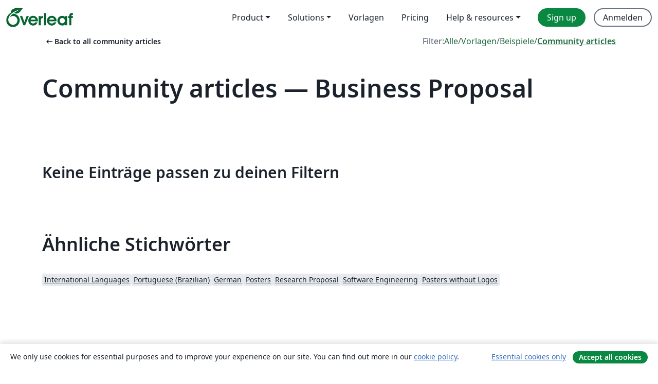

--- FILE ---
content_type: text/html; charset=utf-8
request_url: https://de.overleaf.com/articles/tagged/business-proposal
body_size: 10628
content:
<!DOCTYPE html><html lang="de"><head><title translate="no">Artikel – Papers, Präsentationen, Berichte und mehr - Overleaf, Online-LaTeX-Editor</title><meta name="twitter:title" content="Artikel – Papers, Präsentationen, Berichte und mehr"><meta name="og:title" content="Artikel – Papers, Präsentationen, Berichte und mehr"><meta name="description" content="Erstelle schöne Dokumente ausgehend von unserer Galerie mit LaTeX-Vorlagen für Zeitschriften, Konferenzen, Abschlussarbeiten, Berichte, Lebensläufe und vieles mehr."><meta itemprop="description" content="Erstelle schöne Dokumente ausgehend von unserer Galerie mit LaTeX-Vorlagen für Zeitschriften, Konferenzen, Abschlussarbeiten, Berichte, Lebensläufe und vieles mehr."><meta itemprop="image" content="https://cdn.overleaf.com/img/ol-brand/overleaf_og_logo.png"><meta name="image" content="https://cdn.overleaf.com/img/ol-brand/overleaf_og_logo.png"><meta itemprop="name" content="Overleaf, the Online LaTeX Editor"><meta name="twitter:card" content="summary"><meta name="twitter:site" content="@overleaf"><meta name="twitter:description" content="Ein einfach bedienbarer Online-LaTeX-Editor. Keine Installation notwendig, Zusammenarbeit in Echtzeit, Versionskontrolle, Hunderte von LaTeX-Vorlagen und mehr"><meta name="twitter:image" content="https://cdn.overleaf.com/img/ol-brand/overleaf_og_logo.png"><meta property="fb:app_id" content="400474170024644"><meta property="og:description" content="Ein einfach bedienbarer Online-LaTeX-Editor. Keine Installation notwendig, Zusammenarbeit in Echtzeit, Versionskontrolle, Hunderte von LaTeX-Vorlagen und mehr"><meta property="og:image" content="https://cdn.overleaf.com/img/ol-brand/overleaf_og_logo.png"><meta property="og:type" content="website"><meta name="viewport" content="width=device-width, initial-scale=1.0, user-scalable=yes"><link rel="icon" sizes="32x32" href="https://cdn.overleaf.com/favicon-32x32.png"><link rel="icon" sizes="16x16" href="https://cdn.overleaf.com/favicon-16x16.png"><link rel="icon" href="https://cdn.overleaf.com/favicon.svg" type="image/svg+xml"><link rel="apple-touch-icon" href="https://cdn.overleaf.com/apple-touch-icon.png"><link rel="mask-icon" href="https://cdn.overleaf.com/mask-favicon.svg" color="#046530"><link rel="canonical" href="https://de.overleaf.com/articles/tagged/business-proposal"><link rel="manifest" href="https://cdn.overleaf.com/web.sitemanifest"><link rel="stylesheet" href="https://cdn.overleaf.com/stylesheets/main-style-7f23c183fb9dcc57cef3.css" id="main-stylesheet"><link rel="alternate" href="https://www.overleaf.com/articles/tagged/business-proposal" hreflang="en"><link rel="alternate" href="https://cs.overleaf.com/articles/tagged/business-proposal" hreflang="cs"><link rel="alternate" href="https://es.overleaf.com/articles/tagged/business-proposal" hreflang="es"><link rel="alternate" href="https://pt.overleaf.com/articles/tagged/business-proposal" hreflang="pt"><link rel="alternate" href="https://fr.overleaf.com/articles/tagged/business-proposal" hreflang="fr"><link rel="alternate" href="https://de.overleaf.com/articles/tagged/business-proposal" hreflang="de"><link rel="alternate" href="https://sv.overleaf.com/articles/tagged/business-proposal" hreflang="sv"><link rel="alternate" href="https://tr.overleaf.com/articles/tagged/business-proposal" hreflang="tr"><link rel="alternate" href="https://it.overleaf.com/articles/tagged/business-proposal" hreflang="it"><link rel="alternate" href="https://cn.overleaf.com/articles/tagged/business-proposal" hreflang="zh-CN"><link rel="alternate" href="https://no.overleaf.com/articles/tagged/business-proposal" hreflang="no"><link rel="alternate" href="https://ru.overleaf.com/articles/tagged/business-proposal" hreflang="ru"><link rel="alternate" href="https://da.overleaf.com/articles/tagged/business-proposal" hreflang="da"><link rel="alternate" href="https://ko.overleaf.com/articles/tagged/business-proposal" hreflang="ko"><link rel="alternate" href="https://ja.overleaf.com/articles/tagged/business-proposal" hreflang="ja"><link rel="preload" href="https://cdn.overleaf.com/js/de-json-bdf884ba7b16472ea729.js" as="script" nonce="b5x5f7QUvKTr9IIQQVG3tQ=="><script type="text/javascript" nonce="b5x5f7QUvKTr9IIQQVG3tQ==" id="ga-loader" data-ga-token="UA-112092690-1" data-ga-token-v4="G-RV4YBCCCWJ" data-cookie-domain=".overleaf.com" data-session-analytics-id="3d043330-3a62-465a-a440-52b00d16460b">var gaSettings = document.querySelector('#ga-loader').dataset;
var gaid = gaSettings.gaTokenV4;
var gaToken = gaSettings.gaToken;
var cookieDomain = gaSettings.cookieDomain;
var sessionAnalyticsId = gaSettings.sessionAnalyticsId;
if(gaid) {
    var additionalGaConfig = sessionAnalyticsId ? { 'user_id': sessionAnalyticsId } : {};
    window.dataLayer = window.dataLayer || [];
    function gtag(){
        dataLayer.push(arguments);
    }
    gtag('js', new Date());
    gtag('config', gaid, { 'anonymize_ip': true, ...additionalGaConfig });
}
if (gaToken) {
    window.ga = window.ga || function () {
        (window.ga.q = window.ga.q || []).push(arguments);
    }, window.ga.l = 1 * new Date();
}
var loadGA = window.olLoadGA = function() {
    if (gaid) {
        var s = document.createElement('script');
        s.setAttribute('async', 'async');
        s.setAttribute('src', 'https://www.googletagmanager.com/gtag/js?id=' + gaid);
        document.querySelector('head').append(s);
    } 
    if (gaToken) {
        (function(i,s,o,g,r,a,m){i['GoogleAnalyticsObject']=r;i[r]=i[r]||function(){
        (i[r].q=i[r].q||[]).push(arguments)},i[r].l=1*new Date();a=s.createElement(o),
        m=s.getElementsByTagName(o)[0];a.async=1;a.src=g;m.parentNode.insertBefore(a,m)
        })(window,document,'script','//www.google-analytics.com/analytics.js','ga');
        ga('create', gaToken, cookieDomain.replace(/^\./, ""));
        ga('set', 'anonymizeIp', true);
        if (sessionAnalyticsId) {
            ga('set', 'userId', sessionAnalyticsId);
        }
        ga('send', 'pageview');
    }
};
// Check if consent given (features/cookie-banner)
var oaCookie = document.cookie.split('; ').find(function(cookie) {
    return cookie.startsWith('oa=');
});
if(oaCookie) {
    var oaCookieValue = oaCookie.split('=')[1];
    if(oaCookieValue === '1') {
        loadGA();
    }
}
</script><meta name="ol-csrfToken" content="1gLwb16F-Cspf_46KN-KOEbD3R-7KESa4JQM"><meta name="ol-baseAssetPath" content="https://cdn.overleaf.com/"><meta name="ol-mathJaxPath" content="/js/libs/mathjax-3.2.2/es5/tex-svg-full.js"><meta name="ol-dictionariesRoot" content="/js/dictionaries/0.0.3/"><meta name="ol-usersEmail" content=""><meta name="ol-ab" data-type="json" content="{}"><meta name="ol-user_id"><meta name="ol-i18n" data-type="json" content="{&quot;currentLangCode&quot;:&quot;de&quot;}"><meta name="ol-ExposedSettings" data-type="json" content="{&quot;isOverleaf&quot;:true,&quot;appName&quot;:&quot;Overleaf&quot;,&quot;adminEmail&quot;:&quot;support@overleaf.com&quot;,&quot;dropboxAppName&quot;:&quot;Overleaf&quot;,&quot;ieeeBrandId&quot;:15,&quot;hasAffiliationsFeature&quot;:true,&quot;hasSamlFeature&quot;:true,&quot;samlInitPath&quot;:&quot;/saml/ukamf/init&quot;,&quot;hasLinkUrlFeature&quot;:true,&quot;hasLinkedProjectFileFeature&quot;:true,&quot;hasLinkedProjectOutputFileFeature&quot;:true,&quot;siteUrl&quot;:&quot;https://www.overleaf.com&quot;,&quot;emailConfirmationDisabled&quot;:false,&quot;maxEntitiesPerProject&quot;:2000,&quot;maxUploadSize&quot;:52428800,&quot;projectUploadTimeout&quot;:120000,&quot;recaptchaSiteKey&quot;:&quot;6LebiTwUAAAAAMuPyjA4pDA4jxPxPe2K9_ndL74Q&quot;,&quot;recaptchaDisabled&quot;:{&quot;invite&quot;:true,&quot;login&quot;:false,&quot;passwordReset&quot;:false,&quot;register&quot;:false,&quot;addEmail&quot;:false},&quot;textExtensions&quot;:[&quot;tex&quot;,&quot;latex&quot;,&quot;sty&quot;,&quot;cls&quot;,&quot;bst&quot;,&quot;bib&quot;,&quot;bibtex&quot;,&quot;txt&quot;,&quot;tikz&quot;,&quot;mtx&quot;,&quot;rtex&quot;,&quot;md&quot;,&quot;asy&quot;,&quot;lbx&quot;,&quot;bbx&quot;,&quot;cbx&quot;,&quot;m&quot;,&quot;lco&quot;,&quot;dtx&quot;,&quot;ins&quot;,&quot;ist&quot;,&quot;def&quot;,&quot;clo&quot;,&quot;ldf&quot;,&quot;rmd&quot;,&quot;lua&quot;,&quot;gv&quot;,&quot;mf&quot;,&quot;yml&quot;,&quot;yaml&quot;,&quot;lhs&quot;,&quot;mk&quot;,&quot;xmpdata&quot;,&quot;cfg&quot;,&quot;rnw&quot;,&quot;ltx&quot;,&quot;inc&quot;],&quot;editableFilenames&quot;:[&quot;latexmkrc&quot;,&quot;.latexmkrc&quot;,&quot;makefile&quot;,&quot;gnumakefile&quot;],&quot;validRootDocExtensions&quot;:[&quot;tex&quot;,&quot;Rtex&quot;,&quot;ltx&quot;,&quot;Rnw&quot;],&quot;fileIgnorePattern&quot;:&quot;**/{{__MACOSX,.git,.texpadtmp,.R}{,/**},.!(latexmkrc),*.{dvi,aux,log,toc,out,pdfsync,synctex,synctex(busy),fdb_latexmk,fls,nlo,ind,glo,gls,glg,bbl,blg,doc,docx,gz,swp}}&quot;,&quot;sentryAllowedOriginRegex&quot;:&quot;^(https://[a-z]+\\\\.overleaf.com|https://cdn.overleaf.com|https://compiles.overleafusercontent.com)/&quot;,&quot;sentryDsn&quot;:&quot;https://4f0989f11cb54142a5c3d98b421b930a@app.getsentry.com/34706&quot;,&quot;sentryEnvironment&quot;:&quot;production&quot;,&quot;sentryRelease&quot;:&quot;622e7e8ad2b5493d4c55abc8392fb050a629b015&quot;,&quot;hotjarId&quot;:&quot;5148484&quot;,&quot;hotjarVersion&quot;:&quot;6&quot;,&quot;enableSubscriptions&quot;:true,&quot;gaToken&quot;:&quot;UA-112092690-1&quot;,&quot;gaTokenV4&quot;:&quot;G-RV4YBCCCWJ&quot;,&quot;propensityId&quot;:&quot;propensity-001384&quot;,&quot;cookieDomain&quot;:&quot;.overleaf.com&quot;,&quot;templateLinks&quot;:[{&quot;name&quot;:&quot;Journal articles&quot;,&quot;url&quot;:&quot;/gallery/tagged/academic-journal&quot;,&quot;trackingKey&quot;:&quot;academic-journal&quot;},{&quot;name&quot;:&quot;Books&quot;,&quot;url&quot;:&quot;/gallery/tagged/book&quot;,&quot;trackingKey&quot;:&quot;book&quot;},{&quot;name&quot;:&quot;Formal letters&quot;,&quot;url&quot;:&quot;/gallery/tagged/formal-letter&quot;,&quot;trackingKey&quot;:&quot;formal-letter&quot;},{&quot;name&quot;:&quot;Assignments&quot;,&quot;url&quot;:&quot;/gallery/tagged/homework&quot;,&quot;trackingKey&quot;:&quot;homework-assignment&quot;},{&quot;name&quot;:&quot;Posters&quot;,&quot;url&quot;:&quot;/gallery/tagged/poster&quot;,&quot;trackingKey&quot;:&quot;poster&quot;},{&quot;name&quot;:&quot;Presentations&quot;,&quot;url&quot;:&quot;/gallery/tagged/presentation&quot;,&quot;trackingKey&quot;:&quot;presentation&quot;},{&quot;name&quot;:&quot;Reports&quot;,&quot;url&quot;:&quot;/gallery/tagged/report&quot;,&quot;trackingKey&quot;:&quot;lab-report&quot;},{&quot;name&quot;:&quot;CVs and résumés&quot;,&quot;url&quot;:&quot;/gallery/tagged/cv&quot;,&quot;trackingKey&quot;:&quot;cv&quot;},{&quot;name&quot;:&quot;Theses&quot;,&quot;url&quot;:&quot;/gallery/tagged/thesis&quot;,&quot;trackingKey&quot;:&quot;thesis&quot;},{&quot;name&quot;:&quot;view_all&quot;,&quot;url&quot;:&quot;/latex/templates&quot;,&quot;trackingKey&quot;:&quot;view-all&quot;}],&quot;labsEnabled&quot;:true,&quot;wikiEnabled&quot;:true,&quot;templatesEnabled&quot;:true,&quot;cioWriteKey&quot;:&quot;2530db5896ec00db632a&quot;,&quot;cioSiteId&quot;:&quot;6420c27bb72163938e7d&quot;,&quot;linkedInInsightsPartnerId&quot;:&quot;7472905&quot;}"><meta name="ol-splitTestVariants" data-type="json" content="{&quot;hotjar-marketing&quot;:&quot;default&quot;}"><meta name="ol-splitTestInfo" data-type="json" content="{&quot;hotjar-marketing&quot;:{&quot;phase&quot;:&quot;release&quot;,&quot;badgeInfo&quot;:{&quot;tooltipText&quot;:&quot;&quot;,&quot;url&quot;:&quot;&quot;}}}"><meta name="ol-algolia" data-type="json" content="{&quot;appId&quot;:&quot;SK53GL4JLY&quot;,&quot;apiKey&quot;:&quot;9ac63d917afab223adbd2cd09ad0eb17&quot;,&quot;indexes&quot;:{&quot;wiki&quot;:&quot;learn-wiki&quot;,&quot;gallery&quot;:&quot;gallery-production&quot;}}"><meta name="ol-isManagedAccount" data-type="boolean"><meta name="ol-shouldLoadHotjar" data-type="boolean"><meta name="ol-galleryTagName" data-type="string" content="business-proposal"></head><body class="website-redesign" data-theme="default"><a class="skip-to-content" href="#main-content">Zum Inhalt springen</a><nav class="navbar navbar-default navbar-main navbar-expand-lg website-redesign-navbar" aria-label="Primary"><div class="container-fluid navbar-container"><div class="navbar-header"><a class="navbar-brand" href="/" aria-label="Overleaf"><div class="navbar-logo"></div></a></div><button class="navbar-toggler collapsed" id="navbar-toggle-btn" type="button" data-bs-toggle="collapse" data-bs-target="#navbar-main-collapse" aria-controls="navbar-main-collapse" aria-expanded="false" aria-label="Toggle Navigation"><span class="material-symbols" aria-hidden="true" translate="no">menu</span></button><div class="navbar-collapse collapse" id="navbar-main-collapse"><ul class="nav navbar-nav navbar-right ms-auto" role="menubar"><!-- loop over header_extras--><li class="dropdown subdued" role="none"><button class="dropdown-toggle" aria-haspopup="true" aria-expanded="false" data-bs-toggle="dropdown" role="menuitem" event-tracking="menu-expand" event-tracking-mb="true" event-tracking-trigger="click" event-segmentation="{&quot;item&quot;:&quot;product&quot;,&quot;location&quot;:&quot;top-menu&quot;}">Product</button><ul class="dropdown-menu dropdown-menu-end" role="menu"><li role="none"><a class="dropdown-item" role="menuitem" href="/about/features-overview" event-tracking="menu-click" event-tracking-mb="true" event-tracking-trigger="click" event-segmentation='{"item":"premium-features","location":"top-menu"}'>Features</a></li><li role="none"><a class="dropdown-item" role="menuitem" href="/about/ai-features" event-tracking="menu-click" event-tracking-mb="true" event-tracking-trigger="click" event-segmentation='{"item":"ai-features","location":"top-menu"}'>AI</a></li></ul></li><li class="dropdown subdued" role="none"><button class="dropdown-toggle" aria-haspopup="true" aria-expanded="false" data-bs-toggle="dropdown" role="menuitem" event-tracking="menu-expand" event-tracking-mb="true" event-tracking-trigger="click" event-segmentation="{&quot;item&quot;:&quot;solutions&quot;,&quot;location&quot;:&quot;top-menu&quot;}">Solutions</button><ul class="dropdown-menu dropdown-menu-end" role="menu"><li role="none"><a class="dropdown-item" role="menuitem" href="/for/enterprises" event-tracking="menu-click" event-tracking-mb="true" event-tracking-trigger="click" event-segmentation='{"item":"enterprises","location":"top-menu"}'>For business</a></li><li role="none"><a class="dropdown-item" role="menuitem" href="/for/universities" event-tracking="menu-click" event-tracking-mb="true" event-tracking-trigger="click" event-segmentation='{"item":"universities","location":"top-menu"}'>Für Universitäten</a></li><li role="none"><a class="dropdown-item" role="menuitem" href="/for/government" event-tracking="menu-click" event-tracking-mb="true" event-tracking-trigger="click" event-segmentation='{"item":"government","location":"top-menu"}'>For government</a></li><li role="none"><a class="dropdown-item" role="menuitem" href="/for/publishers" event-tracking="menu-click" event-tracking-mb="true" event-tracking-trigger="click" event-segmentation='{"item":"publishers","location":"top-menu"}'>Für Verlage</a></li><li role="none"><a class="dropdown-item" role="menuitem" href="/about/customer-stories" event-tracking="menu-click" event-tracking-mb="true" event-tracking-trigger="click" event-segmentation='{"item":"customer-stories","location":"top-menu"}'>Customer stories</a></li></ul></li><li class="subdued" role="none"><a class="nav-link subdued" role="menuitem" href="/latex/templates" event-tracking="menu-click" event-tracking-mb="true" event-tracking-trigger="click" event-segmentation='{"item":"templates","location":"top-menu"}'>Vorlagen</a></li><li class="subdued" role="none"><a class="nav-link subdued" role="menuitem" href="/user/subscription/plans" event-tracking="menu-click" event-tracking-mb="true" event-tracking-trigger="click" event-segmentation='{"item":"pricing","location":"top-menu"}'>Pricing</a></li><li class="dropdown subdued nav-item-help" role="none"><button class="dropdown-toggle" aria-haspopup="true" aria-expanded="false" data-bs-toggle="dropdown" role="menuitem" event-tracking="menu-expand" event-tracking-mb="true" event-tracking-trigger="click" event-segmentation="{&quot;item&quot;:&quot;help-and-resources&quot;,&quot;location&quot;:&quot;top-menu&quot;}">Help & resources</button><ul class="dropdown-menu dropdown-menu-end" role="menu"><li role="none"><a class="dropdown-item" role="menuitem" href="/learn" event-tracking="menu-click" event-tracking-mb="true" event-tracking-trigger="click" event-segmentation='{"item":"learn","location":"top-menu"}'>Dokumentation</a></li><li role="none"><a class="dropdown-item" role="menuitem" href="/for/community/resources" event-tracking="menu-click" event-tracking-mb="true" event-tracking-trigger="click" event-segmentation='{"item":"help-guides","location":"top-menu"}'>Help guides</a></li><li role="none"><a class="dropdown-item" role="menuitem" href="/about/why-latex" event-tracking="menu-click" event-tracking-mb="true" event-tracking-trigger="click" event-segmentation='{"item":"why-latex","location":"top-menu"}'>Why LaTeX?</a></li><li role="none"><a class="dropdown-item" role="menuitem" href="/blog" event-tracking="menu-click" event-tracking-mb="true" event-tracking-trigger="click" event-segmentation='{"item":"blog","location":"top-menu"}'>Blog</a></li><li role="none"><a class="dropdown-item" role="menuitem" data-ol-open-contact-form-modal="contact-us" data-bs-target="#contactUsModal" href data-bs-toggle="modal" event-tracking="menu-click" event-tracking-mb="true" event-tracking-trigger="click" event-segmentation='{"item":"contact","location":"top-menu"}'><span>Kontaktiere uns</span></a></li></ul></li><!-- logged out--><!-- register link--><li class="primary" role="none"><a class="nav-link" role="menuitem" href="/register" event-tracking="menu-click" event-tracking-action="clicked" event-tracking-trigger="click" event-tracking-mb="true" event-segmentation='{"page":"/articles/tagged/business-proposal","item":"register","location":"top-menu"}'>Sign up</a></li><!-- login link--><li role="none"><a class="nav-link" role="menuitem" href="/login" event-tracking="menu-click" event-tracking-action="clicked" event-tracking-trigger="click" event-tracking-mb="true" event-segmentation='{"page":"/articles/tagged/business-proposal","item":"login","location":"top-menu"}'>Anmelden</a></li><!-- projects link and account menu--></ul></div></div></nav><main class="gallery gallery-tagged content content-page" id="main-content"><div class="container"><div class="tagged-header-container"><div class="row"><div class="col-xl-6 col-lg-5"><a class="previous-page-link" href="/articles"><span class="material-symbols material-symbols-rounded" aria-hidden="true" translate="no">arrow_left_alt</span>Back to all community articles</a></div><div class="col-xl-6 col-lg-7"><div class="gallery-filters"><span>Filter:</span><a href="/gallery/tagged/business-proposal">Alle</a><span aria-hidden="true">/</span><a href="/latex/templates/tagged/business-proposal">Vorlagen</a><span aria-hidden="true">/</span><a href="/latex/examples/tagged/business-proposal">Beispiele</a><span aria-hidden="true">/</span><a class="active" href="/articles/tagged/business-proposal">Community articles</a></div></div><div class="col-md-12"><h1 class="gallery-title">Community articles — Business Proposal</h1></div></div><div class="row"><div class="col-lg-8"><p class="gallery-summary"></p></div></div></div><p class="no-articles-matching">Keine Einträge passen zu deinen Filtern</p><div class="row related-tags-header"><div class="col"><h2>Ähnliche Stichwörter</h2></div></div><div class="row"><div class="col"><ul class="related-tags badge-link-list" id="related-tags"><li><a class="badge-link badge-link-light col-auto" href="/articles/tagged/international-languages"><span class="badge text-dark bg-light"><span class="badge-content" data-bs-title="International Languages" data-badge-tooltip data-bs-placement="bottom">International Languages</span></span></a></li><li><a class="badge-link badge-link-light col-auto" href="/articles/tagged/portuguese-brazilian"><span class="badge text-dark bg-light"><span class="badge-content" data-bs-title="Portuguese (Brazilian)" data-badge-tooltip data-bs-placement="bottom">Portuguese (Brazilian)</span></span></a></li><li><a class="badge-link badge-link-light col-auto" href="/articles/tagged/german"><span class="badge text-dark bg-light"><span class="badge-content" data-bs-title="German" data-badge-tooltip data-bs-placement="bottom">German</span></span></a></li><li><a class="badge-link badge-link-light col-auto" href="/articles/tagged/poster"><span class="badge text-dark bg-light"><span class="badge-content" data-bs-title="Posters" data-badge-tooltip data-bs-placement="bottom">Posters</span></span></a></li><li><a class="badge-link badge-link-light col-auto" href="/articles/tagged/research-proposal"><span class="badge text-dark bg-light"><span class="badge-content" data-bs-title="Research Proposal" data-badge-tooltip data-bs-placement="bottom">Research Proposal</span></span></a></li><li><a class="badge-link badge-link-light col-auto" href="/articles/tagged/soft_eng"><span class="badge text-dark bg-light"><span class="badge-content" data-bs-title="Software Engineering" data-badge-tooltip data-bs-placement="bottom">Software Engineering</span></span></a></li><li><a class="badge-link badge-link-light col-auto" href="/articles/tagged/unbranded-poster"><span class="badge text-dark bg-light"><span class="badge-content" data-bs-title="Posters without Logos" data-badge-tooltip data-bs-placement="bottom">Posters without Logos</span></span></a></li></ul></div></div><div class="row show-more-tags d-none" id="more-tags-container"><div class="col-auto"><button class="btn btn-sm btn-secondary" id="more-tags" aria-controls="related-tags">Show more</button></div></div><div class="row"><div class="col-12"><div class="begin-now-card"><div class="card card-pattern"><div class="card-body"><p class="dm-mono"><span class="font-size-display-xs"><span class="text-purple-bright">\begin</span><wbr><span class="text-green-bright">{</span><span>now</span><span class="text-green-bright">}</span></span></p><p>Discover why over 25 million people worldwide trust Overleaf with their work.</p><p class="card-links"><a class="btn btn-primary card-link" href="/register">Sign up for free</a><a class="btn card-link btn-secondary" href="/user/subscription/plans">Explore all plans</a></p></div></div></div></div></div></div></main><footer class="fat-footer hidden-print website-redesign-fat-footer"><div class="fat-footer-container"><div class="fat-footer-sections"><div class="footer-section" id="footer-brand"><a class="footer-brand" href="/" aria-label="Overleaf"></a></div><div class="footer-section"><h2 class="footer-section-heading">Über uns</h2><ul class="list-unstyled"><li><a href="/about">Über uns</a></li><li><a href="https://digitalscience.pinpointhq.com/">Karriere</a></li><li><a href="/blog">Blog</a></li></ul></div><div class="footer-section"><h2 class="footer-section-heading">Solutions</h2><ul class="list-unstyled"><li><a href="/for/enterprises">For business</a></li><li><a href="/for/universities">Für Universitäten</a></li><li><a href="/for/government">For government</a></li><li><a href="/for/publishers">Für Verlage</a></li><li><a href="/about/customer-stories">Customer stories</a></li></ul></div><div class="footer-section"><h2 class="footer-section-heading">Lernen</h2><ul class="list-unstyled"><li><a href="/learn/latex/Learn_LaTeX_in_30_minutes">LaTeX in 30 Minuten</a></li><li><a href="/latex/templates">Vorlagen</a></li><li><a href="/events/webinars">Webinare</a></li><li><a href="/learn/latex/Tutorials">Tutorials</a></li><li><a href="/learn/latex/Inserting_Images">So fügst du Bilder ein</a></li><li><a href="/learn/latex/Tables">So erstellst du Tabellen</a></li></ul></div><div class="footer-section"><h2 class="footer-section-heading">Pricing</h2><ul class="list-unstyled"><li><a href="/user/subscription/plans?itm_referrer=footer-for-indv">For individuals</a></li><li><a href="/user/subscription/plans?plan=group&amp;itm_referrer=footer-for-groups">For groups and organizations</a></li><li><a href="/user/subscription/plans?itm_referrer=footer-for-students#student-annual">Für Studierende</a></li></ul></div><div class="footer-section"><h2 class="footer-section-heading">Mach mit</h2><ul class="list-unstyled"><li><a href="https://forms.gle/67PSpN1bLnjGCmPQ9">Teile uns deine Meinung mit</a></li></ul></div><div class="footer-section"><h2 class="footer-section-heading">Hilfe</h2><ul class="list-unstyled"><li><a href="/learn">Dokumentation </a></li><li><a href="/contact">Kontaktiere uns </a></li><li><a href="https://status.overleaf.com/">Website-Status</a></li></ul></div></div><div class="fat-footer-base"><div class="fat-footer-base-section fat-footer-base-meta"><div class="fat-footer-base-item"><div class="fat-footer-base-copyright">© 2026 Overleaf</div><a href="/legal">Datenschutz und Nutzungsbedingungen</a><a href="https://www.digital-science.com/security-certifications/">Compliance</a></div><ul class="fat-footer-base-item list-unstyled fat-footer-base-language"><li class="dropdown dropup subdued language-picker" dropdown><button class="btn btn-link btn-inline-link" id="language-picker-toggle" dropdown-toggle data-ol-lang-selector-tooltip data-bs-toggle="dropdown" aria-haspopup="true" aria-expanded="false" aria-label="Select Sprache" tooltip="Sprache" title="Sprache"><span class="material-symbols" aria-hidden="true" translate="no">translate</span>&nbsp;<span class="language-picker-text">Deutsch</span></button><ul class="dropdown-menu dropdown-menu-sm-width" role="menu" aria-labelledby="language-picker-toggle"><li class="dropdown-header">Sprache</li><li class="lng-option"><a class="menu-indent dropdown-item" href="https://www.overleaf.com/articles/tagged/business-proposal" role="menuitem" aria-selected="false">English</a></li><li class="lng-option"><a class="menu-indent dropdown-item" href="https://cs.overleaf.com/articles/tagged/business-proposal" role="menuitem" aria-selected="false">Čeština</a></li><li class="lng-option"><a class="menu-indent dropdown-item" href="https://es.overleaf.com/articles/tagged/business-proposal" role="menuitem" aria-selected="false">Español</a></li><li class="lng-option"><a class="menu-indent dropdown-item" href="https://pt.overleaf.com/articles/tagged/business-proposal" role="menuitem" aria-selected="false">Português</a></li><li class="lng-option"><a class="menu-indent dropdown-item" href="https://fr.overleaf.com/articles/tagged/business-proposal" role="menuitem" aria-selected="false">Français</a></li><li class="lng-option"><a class="menu-indent dropdown-item active" href="https://de.overleaf.com/articles/tagged/business-proposal" role="menuitem" aria-selected="true">Deutsch<span class="material-symbols dropdown-item-trailing-icon" aria-hidden="true" translate="no">check</span></a></li><li class="lng-option"><a class="menu-indent dropdown-item" href="https://sv.overleaf.com/articles/tagged/business-proposal" role="menuitem" aria-selected="false">Svenska</a></li><li class="lng-option"><a class="menu-indent dropdown-item" href="https://tr.overleaf.com/articles/tagged/business-proposal" role="menuitem" aria-selected="false">Türkçe</a></li><li class="lng-option"><a class="menu-indent dropdown-item" href="https://it.overleaf.com/articles/tagged/business-proposal" role="menuitem" aria-selected="false">Italiano</a></li><li class="lng-option"><a class="menu-indent dropdown-item" href="https://cn.overleaf.com/articles/tagged/business-proposal" role="menuitem" aria-selected="false">简体中文</a></li><li class="lng-option"><a class="menu-indent dropdown-item" href="https://no.overleaf.com/articles/tagged/business-proposal" role="menuitem" aria-selected="false">Norsk</a></li><li class="lng-option"><a class="menu-indent dropdown-item" href="https://ru.overleaf.com/articles/tagged/business-proposal" role="menuitem" aria-selected="false">Русский</a></li><li class="lng-option"><a class="menu-indent dropdown-item" href="https://da.overleaf.com/articles/tagged/business-proposal" role="menuitem" aria-selected="false">Dansk</a></li><li class="lng-option"><a class="menu-indent dropdown-item" href="https://ko.overleaf.com/articles/tagged/business-proposal" role="menuitem" aria-selected="false">한국어</a></li><li class="lng-option"><a class="menu-indent dropdown-item" href="https://ja.overleaf.com/articles/tagged/business-proposal" role="menuitem" aria-selected="false">日本語</a></li></ul></li></ul></div><div class="fat-footer-base-section fat-footer-base-social"><div class="fat-footer-base-item"><a class="fat-footer-social x-logo" href="https://x.com/overleaf"><svg xmlns="http://www.w3.org/2000/svg" viewBox="0 0 1200 1227" height="25"><path d="M714.163 519.284L1160.89 0H1055.03L667.137 450.887L357.328 0H0L468.492 681.821L0 1226.37H105.866L515.491 750.218L842.672 1226.37H1200L714.137 519.284H714.163ZM569.165 687.828L521.697 619.934L144.011 79.6944H306.615L611.412 515.685L658.88 583.579L1055.08 1150.3H892.476L569.165 687.854V687.828Z"></path></svg><span class="visually-hidden">Overleaf bei X</span></a><a class="fat-footer-social facebook-logo" href="https://www.facebook.com/overleaf.editor"><svg xmlns="http://www.w3.org/2000/svg" viewBox="0 0 666.66668 666.66717" height="25"><defs><clipPath id="a" clipPathUnits="userSpaceOnUse"><path d="M0 700h700V0H0Z"></path></clipPath></defs><g clip-path="url(#a)" transform="matrix(1.33333 0 0 -1.33333 -133.333 800)"><path class="background" d="M0 0c0 138.071-111.929 250-250 250S-500 138.071-500 0c0-117.245 80.715-215.622 189.606-242.638v166.242h-51.552V0h51.552v32.919c0 85.092 38.508 124.532 122.048 124.532 15.838 0 43.167-3.105 54.347-6.211V81.986c-5.901.621-16.149.932-28.882.932-40.993 0-56.832-15.528-56.832-55.9V0h81.659l-14.028-76.396h-67.631v-171.773C-95.927-233.218 0-127.818 0 0" fill="#0866ff" transform="translate(600 350)"></path><path class="text" d="m0 0 14.029 76.396H-67.63v27.019c0 40.372 15.838 55.899 56.831 55.899 12.733 0 22.981-.31 28.882-.931v69.253c-11.18 3.106-38.509 6.212-54.347 6.212-83.539 0-122.048-39.441-122.048-124.533V76.396h-51.552V0h51.552v-166.242a250.559 250.559 0 0 1 60.394-7.362c10.254 0 20.358.632 30.288 1.831V0Z" fill="#fff" transform="translate(447.918 273.604)"></path></g></svg><span class="visually-hidden">Overleaf bei Facebook</span></a><a class="fat-footer-social linkedin-logo" href="https://www.linkedin.com/company/writelatex-limited"><svg xmlns="http://www.w3.org/2000/svg" viewBox="0 0 72 72" height="25"><g fill="none" fill-rule="evenodd"><path class="background" fill="#2867b2" d="M8 72h56a8 8 0 0 0 8-8V8a8 8 0 0 0-8-8H8a8 8 0 0 0-8 8v56a8 8 0 0 0 8 8"></path><path class="text" fill="#FFF" d="M62 62H51.316V43.802c0-4.99-1.896-7.777-5.845-7.777-4.296 0-6.54 2.901-6.54 7.777V62H28.632V27.333H38.93v4.67s3.096-5.729 10.453-5.729c7.353 0 12.617 4.49 12.617 13.777zM16.35 22.794c-3.508 0-6.35-2.864-6.35-6.397C10 12.864 12.842 10 16.35 10c3.507 0 6.347 2.864 6.347 6.397 0 3.533-2.84 6.397-6.348 6.397ZM11.032 62h10.736V27.333H11.033V62"></path></g></svg><span class="visually-hidden">Overleaf bei LinkedIn</span></a></div></div></div></div></footer><section class="cookie-banner hidden-print hidden" aria-label="Cookie banner"><div class="cookie-banner-content">We only use cookies for essential purposes and to improve your experience on our site. You can find out more in our <a href="/legal#Cookies">cookie policy</a>.</div><div class="cookie-banner-actions"><button class="btn btn-link btn-sm" type="button" data-ol-cookie-banner-set-consent="essential">Essential cookies only</button><button class="btn btn-primary btn-sm" type="button" data-ol-cookie-banner-set-consent="all">Accept all cookies</button></div></section><div class="modal fade" id="contactUsModal" tabindex="-1" aria-labelledby="contactUsModalLabel" data-ol-contact-form-modal="contact-us"><div class="modal-dialog"><form name="contactForm" data-ol-async-form data-ol-contact-form data-ol-contact-form-with-search="true" role="form" aria-label="Kontaktiere uns" action="/support"><input name="inbox" type="hidden" value="support"><div class="modal-content"><div class="modal-header"><h4 class="modal-title" id="contactUsModalLabel">Kontaktiere uns</h4><button class="btn-close" type="button" data-bs-dismiss="modal" aria-label="Schließen"><span aria-hidden="true"></span></button></div><div class="modal-body"><div data-ol-not-sent><div class="modal-form-messages"><div class="form-messages-bottom-margin" data-ol-form-messages-new-style="" role="alert"></div><div class="notification notification-type-error" hidden data-ol-custom-form-message="error_performing_request" role="alert" aria-live="polite"><div class="notification-icon"><span class="material-symbols" aria-hidden="true" translate="no">error</span></div><div class="notification-content text-left">Es ist ein Fehler aufgetreten. Bitte versuche es erneut..</div></div></div><label class="form-label" for="contact-us-email-217">E-Mail</label><div class="mb-3"><input class="form-control" name="email" id="contact-us-email-217" required type="email" spellcheck="false" maxlength="255" value="" data-ol-contact-form-email-input></div><div class="form-group"><label class="form-label" for="contact-us-subject-217">Betreff</label><div class="mb-3"><input class="form-control" name="subject" id="contact-us-subject-217" required autocomplete="off" maxlength="255"><div data-ol-search-results-wrapper hidden><ul class="dropdown-menu contact-suggestions-dropdown show" data-ol-search-results aria-role="region" aria-label="Hilfeartikel passend zu deinem Thema"><li class="dropdown-header">Hast du dir schon <a href="/learn/kb" target="_blank">Wissensdatenbank</a> angeschaut?</li><li><hr class="dropdown-divider"></li><div data-ol-search-results-container></div></ul></div></div></div><label class="form-label" for="contact-us-sub-subject-217">What do you need help with?</label><div class="mb-3"><select class="form-select" name="subSubject" id="contact-us-sub-subject-217" required autocomplete="off"><option selected disabled>Please select…</option><option>Using LaTeX</option><option>Using the Overleaf Editor</option><option>Using Writefull</option><option>Logging in or managing your account</option><option>Managing your subscription</option><option>Using premium features</option><option>Contacting the Sales team</option><option>Other</option></select></div><label class="form-label" for="contact-us-project-url-217">Betroffene Projekt-URL (Freiwillig)</label><div class="mb-3"><input class="form-control" name="projectUrl" id="contact-us-project-url-217"></div><label class="form-label" for="contact-us-message-217">Let us know how we can help</label><div class="mb-3"><textarea class="form-control contact-us-modal-textarea" name="message" id="contact-us-message-217" required type="text"></textarea></div><div class="mb-3 d-none"><label class="visually-hidden" for="important-message">Important message</label><input class="form-control" name="important_message" id="important-message"></div></div><div class="mt-2" data-ol-sent hidden><h5 class="message-received">Message received</h5><p>Thanks for getting in touch. Our team will get back to you by email as soon as possible.</p><p>Email:&nbsp;<span data-ol-contact-form-thank-you-email></span></p></div></div><div class="modal-footer" data-ol-not-sent><button class="btn btn-primary" type="submit" data-ol-disabled-inflight event-tracking="form-submitted-contact-us" event-tracking-mb="true" event-tracking-trigger="click" event-segmentation="{&quot;location&quot;:&quot;contact-us-form&quot;}"><span data-ol-inflight="idle">Send message</span><span hidden data-ol-inflight="pending">Wird gesendet&hellip;</span></button></div></div></form></div></div></body><script type="text/javascript" nonce="b5x5f7QUvKTr9IIQQVG3tQ==" src="https://cdn.overleaf.com/js/runtime-979d5de8eb16bf158f3b.js"></script><script type="text/javascript" nonce="b5x5f7QUvKTr9IIQQVG3tQ==" src="https://cdn.overleaf.com/js/27582-79e5ed8c65f6833386ec.js"></script><script type="text/javascript" nonce="b5x5f7QUvKTr9IIQQVG3tQ==" src="https://cdn.overleaf.com/js/35214-9965ed299d73b5630a19.js"></script><script type="text/javascript" nonce="b5x5f7QUvKTr9IIQQVG3tQ==" src="https://cdn.overleaf.com/js/8732-61de629a6fc4a719a5e1.js"></script><script type="text/javascript" nonce="b5x5f7QUvKTr9IIQQVG3tQ==" src="https://cdn.overleaf.com/js/11229-f88489299ead995b1003.js"></script><script type="text/javascript" nonce="b5x5f7QUvKTr9IIQQVG3tQ==" src="https://cdn.overleaf.com/js/bootstrap-4f14376a90dd8e8a34ae.js"></script><script type="text/javascript" nonce="b5x5f7QUvKTr9IIQQVG3tQ==" src="https://cdn.overleaf.com/js/27582-79e5ed8c65f6833386ec.js"></script><script type="text/javascript" nonce="b5x5f7QUvKTr9IIQQVG3tQ==" src="https://cdn.overleaf.com/js/35214-9965ed299d73b5630a19.js"></script><script type="text/javascript" nonce="b5x5f7QUvKTr9IIQQVG3tQ==" src="https://cdn.overleaf.com/js/62382-f2ab3cf48ddf45e8cfc0.js"></script><script type="text/javascript" nonce="b5x5f7QUvKTr9IIQQVG3tQ==" src="https://cdn.overleaf.com/js/16164-b8450ba94d9bab0bbae1.js"></script><script type="text/javascript" nonce="b5x5f7QUvKTr9IIQQVG3tQ==" src="https://cdn.overleaf.com/js/45250-424aec613d067a9a3e96.js"></script><script type="text/javascript" nonce="b5x5f7QUvKTr9IIQQVG3tQ==" src="https://cdn.overleaf.com/js/24686-731b5e0a16bfe66018de.js"></script><script type="text/javascript" nonce="b5x5f7QUvKTr9IIQQVG3tQ==" src="https://cdn.overleaf.com/js/99612-000be62f228c87d764b4.js"></script><script type="text/javascript" nonce="b5x5f7QUvKTr9IIQQVG3tQ==" src="https://cdn.overleaf.com/js/8732-61de629a6fc4a719a5e1.js"></script><script type="text/javascript" nonce="b5x5f7QUvKTr9IIQQVG3tQ==" src="https://cdn.overleaf.com/js/26348-e10ddc0eb984edb164b0.js"></script><script type="text/javascript" nonce="b5x5f7QUvKTr9IIQQVG3tQ==" src="https://cdn.overleaf.com/js/56215-8bbbe2cf23164e6294c4.js"></script><script type="text/javascript" nonce="b5x5f7QUvKTr9IIQQVG3tQ==" src="https://cdn.overleaf.com/js/22204-a9cc5e83c68d63a4e85e.js"></script><script type="text/javascript" nonce="b5x5f7QUvKTr9IIQQVG3tQ==" src="https://cdn.overleaf.com/js/47304-61d200ba111e63e2d34c.js"></script><script type="text/javascript" nonce="b5x5f7QUvKTr9IIQQVG3tQ==" src="https://cdn.overleaf.com/js/97910-33b5ae496770c42a6456.js"></script><script type="text/javascript" nonce="b5x5f7QUvKTr9IIQQVG3tQ==" src="https://cdn.overleaf.com/js/84586-354bd17e13382aba4161.js"></script><script type="text/javascript" nonce="b5x5f7QUvKTr9IIQQVG3tQ==" src="https://cdn.overleaf.com/js/97519-6759d15ea9ad7f4d6c85.js"></script><script type="text/javascript" nonce="b5x5f7QUvKTr9IIQQVG3tQ==" src="https://cdn.overleaf.com/js/21164-d79443a8aa0f9ced18e5.js"></script><script type="text/javascript" nonce="b5x5f7QUvKTr9IIQQVG3tQ==" src="https://cdn.overleaf.com/js/99420-f66284da885ccc272b79.js"></script><script type="text/javascript" nonce="b5x5f7QUvKTr9IIQQVG3tQ==" src="https://cdn.overleaf.com/js/11229-f88489299ead995b1003.js"></script><script type="text/javascript" nonce="b5x5f7QUvKTr9IIQQVG3tQ==" src="https://cdn.overleaf.com/js/77474-c60464f50f9e7c4965bb.js"></script><script type="text/javascript" nonce="b5x5f7QUvKTr9IIQQVG3tQ==" src="https://cdn.overleaf.com/js/92439-14c18d886f5c8eb09f1b.js"></script><script type="text/javascript" nonce="b5x5f7QUvKTr9IIQQVG3tQ==" src="https://cdn.overleaf.com/js/771-6fd637f18e22581291a7.js"></script><script type="text/javascript" nonce="b5x5f7QUvKTr9IIQQVG3tQ==" src="https://cdn.overleaf.com/js/41735-273644c39fdda2479528.js"></script><script type="text/javascript" nonce="b5x5f7QUvKTr9IIQQVG3tQ==" src="https://cdn.overleaf.com/js/77565-9725177eabad7fd363b1.js"></script><script type="text/javascript" nonce="b5x5f7QUvKTr9IIQQVG3tQ==" src="https://cdn.overleaf.com/js/modules/v2-templates/pages/gallery-69cc2324179dc2ee1566.js"></script><script type="text/javascript" nonce="b5x5f7QUvKTr9IIQQVG3tQ==" src="https://cdn.overleaf.com/js/27582-79e5ed8c65f6833386ec.js"></script><script type="text/javascript" nonce="b5x5f7QUvKTr9IIQQVG3tQ==" src="https://cdn.overleaf.com/js/tracking-68d16a86768b7bfb2b22.js"></script></html>